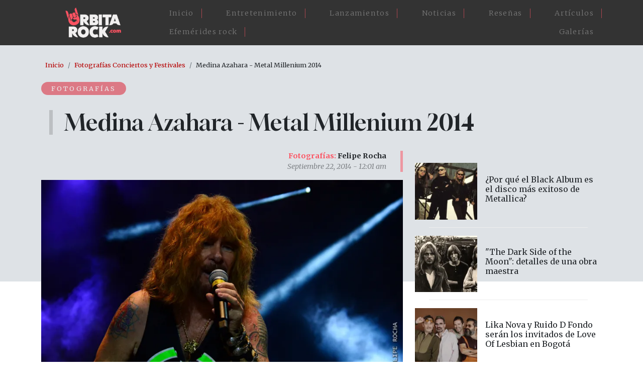

--- FILE ---
content_type: text/html; charset=UTF-8
request_url: https://www.orbitarock.com/galerias/medina-azahara-metal-millenium-2014
body_size: 8550
content:

<!DOCTYPE html>
<html lang="es" dir="ltr" prefix="og: https://ogp.me/ns#" class="h-100">
  <head>
    <meta charset="utf-8" />
<meta name="description" content="Imágenes del concierto de Medina Azahara en Metal Millenium 2014." />
<meta name="abstract" content="Imágenes del concierto de Medina Azahara en Metal Millenium 2014." />
<meta name="keywords" content="Medina Azahara,metal millenium" />
<link rel="canonical" href="https://www.orbitarock.com/galerias/medina-azahara-metal-millenium-2014" />
<meta name="robots" content="index, follow" />
<meta property="og:site_name" content="Orbitarock.com" />
<meta property="og:type" content="Fotografías" />
<meta property="og:url" content="https://www.orbitarock.com/galerias/medina-azahara-metal-millenium-2014" />
<meta property="og:title" content="[Fotografías] | Medina Azahara - Metal Millenium 2014" />
<meta property="og:description" content="Imágenes del concierto de Medina Azahara en Metal Millenium 2014." />
<meta property="og:image" content="https://www.orbitarock.com/sites/default/files/medinaazahara_metalmillenium_2014.jpg" />
<meta name="Generator" content="Drupal 10 (https://www.drupal.org)" />
<meta name="MobileOptimized" content="width" />
<meta name="HandheldFriendly" content="true" />
<meta name="viewport" content="width=device-width, initial-scale=1.0" />

    <title>▷ [Fotos] | Medina Azahara - Metal Millenium 2014 | Orbitarock.com</title>
    <link rel="shortcut icon" href="/sites/default/files/favicon.ico.png" type="image/png" />
    <link rel="stylesheet" media="all" href="/core/themes/stable9/css/system/components/align.module.css?t6o67u" />
<link rel="stylesheet" media="all" href="/core/themes/stable9/css/system/components/fieldgroup.module.css?t6o67u" />
<link rel="stylesheet" media="all" href="/core/themes/stable9/css/system/components/container-inline.module.css?t6o67u" />
<link rel="stylesheet" media="all" href="/core/themes/stable9/css/system/components/clearfix.module.css?t6o67u" />
<link rel="stylesheet" media="all" href="/core/themes/stable9/css/system/components/details.module.css?t6o67u" />
<link rel="stylesheet" media="all" href="/core/themes/stable9/css/system/components/hidden.module.css?t6o67u" />
<link rel="stylesheet" media="all" href="/core/themes/stable9/css/system/components/item-list.module.css?t6o67u" />
<link rel="stylesheet" media="all" href="/core/themes/stable9/css/system/components/js.module.css?t6o67u" />
<link rel="stylesheet" media="all" href="/core/themes/stable9/css/system/components/nowrap.module.css?t6o67u" />
<link rel="stylesheet" media="all" href="/core/themes/stable9/css/system/components/position-container.module.css?t6o67u" />
<link rel="stylesheet" media="all" href="/core/themes/stable9/css/system/components/reset-appearance.module.css?t6o67u" />
<link rel="stylesheet" media="all" href="/core/themes/stable9/css/system/components/resize.module.css?t6o67u" />
<link rel="stylesheet" media="all" href="/core/themes/stable9/css/system/components/system-status-counter.css?t6o67u" />
<link rel="stylesheet" media="all" href="/core/themes/stable9/css/system/components/system-status-report-counters.css?t6o67u" />
<link rel="stylesheet" media="all" href="/core/themes/stable9/css/system/components/system-status-report-general-info.css?t6o67u" />
<link rel="stylesheet" media="all" href="/core/themes/stable9/css/system/components/tablesort.module.css?t6o67u" />
<link rel="stylesheet" media="all" href="/core/themes/stable9/css/views/views.module.css?t6o67u" />
<link rel="stylesheet" media="all" href="/modules/contrib/ckeditor_accordion/css/accordion.frontend.css?t6o67u" />
<link rel="stylesheet" media="all" href="/modules/contrib/colorbox/styles/default/colorbox_style.css?t6o67u" />
<link rel="stylesheet" media="all" href="https://use.fontawesome.com/releases/v6.4.0/css/all.css" />
<link rel="stylesheet" media="all" href="https://use.fontawesome.com/releases/v6.4.0/css/v4-shims.css" />
<link rel="stylesheet" media="all" href="/core/themes/stable9/css/core/assets/vendor/normalize-css/normalize.css?t6o67u" />
<link rel="stylesheet" media="all" href="/themes/contrib/bootstrap5/css/components/action-links.css?t6o67u" />
<link rel="stylesheet" media="all" href="/themes/contrib/bootstrap5/css/components/breadcrumb.css?t6o67u" />
<link rel="stylesheet" media="all" href="/themes/contrib/bootstrap5/css/components/container-inline.css?t6o67u" />
<link rel="stylesheet" media="all" href="/themes/contrib/bootstrap5/css/components/details.css?t6o67u" />
<link rel="stylesheet" media="all" href="/themes/contrib/bootstrap5/css/components/exposed-filters.css?t6o67u" />
<link rel="stylesheet" media="all" href="/themes/contrib/bootstrap5/css/components/field.css?t6o67u" />
<link rel="stylesheet" media="all" href="/themes/contrib/bootstrap5/css/components/form.css?t6o67u" />
<link rel="stylesheet" media="all" href="/themes/contrib/bootstrap5/css/components/icons.css?t6o67u" />
<link rel="stylesheet" media="all" href="/themes/contrib/bootstrap5/css/components/inline-form.css?t6o67u" />
<link rel="stylesheet" media="all" href="/themes/contrib/bootstrap5/css/components/item-list.css?t6o67u" />
<link rel="stylesheet" media="all" href="/themes/contrib/bootstrap5/css/components/links.css?t6o67u" />
<link rel="stylesheet" media="all" href="/themes/contrib/bootstrap5/css/components/menu.css?t6o67u" />
<link rel="stylesheet" media="all" href="/themes/contrib/bootstrap5/css/components/more-link.css?t6o67u" />
<link rel="stylesheet" media="all" href="/themes/contrib/bootstrap5/css/components/pager.css?t6o67u" />
<link rel="stylesheet" media="all" href="/themes/contrib/bootstrap5/css/components/tabledrag.css?t6o67u" />
<link rel="stylesheet" media="all" href="/themes/contrib/bootstrap5/css/components/tableselect.css?t6o67u" />
<link rel="stylesheet" media="all" href="/themes/contrib/bootstrap5/css/components/tablesort.css?t6o67u" />
<link rel="stylesheet" media="all" href="/themes/contrib/bootstrap5/css/components/textarea.css?t6o67u" />
<link rel="stylesheet" media="all" href="/themes/contrib/bootstrap5/css/components/ui-dialog.css?t6o67u" />
<link rel="stylesheet" media="all" href="/themes/contrib/bootstrap5/css/components/messages.css?t6o67u" />
<link rel="stylesheet" media="all" href="/themes/contrib/bootstrap5/css/style.css?t6o67u" />
<link rel="stylesheet" media="all" href="/themes/contrib/bootstrap5/dist/icons/1.11.0/font/bootstrap-icons.css?t6o67u" />
<link rel="stylesheet" media="all" href="/themes/custom/orbita2023/css/style.css?t6o67u" />
<link rel="stylesheet" media="all" href="/themes/custom/orbita2023/css/estilosM.css?t6o67u" />

    
  </head>
  
   <script>
    
	  (function(i,s,o,g,r,a,m){i['GoogleAnalyticsObject']=r;i[r]=i[r]||function(){
	  (i[r].q=i[r].q||[]).push(arguments)},i[r].l=1*new Date();a=s.createElement(o),
	  m=s.getElementsByTagName(o)[0];a.async=1;a.src=g;m.parentNode.insertBefore(a,m)
	  })(window,document,'script','https://www.google-analytics.com/analytics.js','ga');
	  ga('create', 'UA-3599876-8', 'auto');
	  ga('send', 'pageview');
	</script>

    <script async src="https://pagead2.googlesyndication.com/pagead/js/adsbygoogle.js?client=ca-pub-1712522659803458"
     crossorigin="anonymous"></script>
     
  <body class="path-node page-node-type-galeria   d-flex flex-column h-100">
        <div class="visually-hidden-focusable skip-link p-3 container">
      <a href="#main-content" class="p-2">
        Pasar al contenido principal
      </a>
    </div>
    
      <div class="dialog-off-canvas-main-canvas d-flex flex-column h-100" data-off-canvas-main-canvas>
    

<header>
  

    <nav class="navbar navbar-expand-lg navbar-dark text-light bg-dark">
    <div class="container d-flex">
        <div class="region region-nav-branding">
    <div id="block-orbita2023-branding" class="px-5 block block-system block-system-branding-block">
  
    
  <div class="navbar-brand d-flex align-items-center">

    <a href="/" title="Inicio" rel="home" class="site-logo d-block">
    <img src="/sites/default/files/logo-orbitarock.png" alt="Inicio" />
  </a>
  
  <div>
    
      </div>
</div>
</div>

  </div>


      <button class="navbar-toggler collapsed" type="button" data-bs-toggle="collapse"
              data-bs-target="#navbarSupportedContent" aria-controls="navbarSupportedContent"
              aria-expanded="false" aria-label="Toggle navigation">
        <span class="navbar-toggler-icon"></span>
      </button>

      <div class="collapse navbar-collapse justify-content-md-end" id="navbarSupportedContent">
          <div class="region region-nav-main">
    <nav role="navigation" aria-labelledby="block-orbita2023-main-navigation-menu" id="block-orbita2023-main-navigation" class="menu-home block block-menu navigation menu--main">
            
  <h5 class="visually-hidden" id="block-orbita2023-main-navigation-menu">Main navigation</h5>
  

        
            <ul data-block="nav_main" class="navbar-nav justify-content-end flex-wrap nav-level-0">
                    <li class="nav-item">
          <a href="/" class="nav-link" data-drupal-link-system-path="&lt;front&gt;">Inicio</a>
      </li>

                    <li class="nav-item">
          <a href="/entretenimiento" class="nav-link" data-drupal-link-system-path="node/7171">Entretenimiento</a>
      </li>

                    <li class="nav-item">
          <a href="/lanzamientos" class="nav-link" data-drupal-link-system-path="node/7173">Lanzamientos</a>
      </li>

                    <li class="nav-item">
          <a href="/noticia" class="nav-link" data-drupal-link-system-path="node/7168">Noticias</a>
      </li>

                    <li class="nav-item">
          <a href="/resenas" class="nav-link" data-drupal-link-system-path="node/7172">Reseñas</a>
      </li>

                    <li class="nav-item">
          <a href="/articulos" class="nav-link" data-drupal-link-system-path="node/7170">Artículos</a>
      </li>

                    <li class="nav-item">
          <a href="/efemerides-rock" class="nav-link" data-drupal-link-system-path="node/7175">Efemérides rock</a>
      </li>

                    <li class="nav-item">
          <a href="/galerias" class="nav-link" data-drupal-link-system-path="node/7176">Galerías</a>
      </li>

        </ul>
  



  </nav>

  </div>

        
      </div>
    </div>
  </nav>
  
</header>
<div class"container-fluid">            <div class="region region-fluido-superior">
    <div id="block-bloquefluidoheader" class="block block-block-content block-block-content792abf15-fdc6-4c83-b412-ceb709c96ee0">
  
    
      
            <div class="clearfix text-formatted field field--name-body field--type-text-with-summary field--label-hidden field__item"><div class="blheader-fluid">
</div></div>
      
  </div>

  </div>

 </div>
<main role="main">
  <a id="main-content" tabindex="-1"></a>
  
  
  

  <div class="container">
            <div class="region region-breadcrumb">
    <div id="block-orbita2023-breadcrumbs" class="container p-2 block block-system block-system-breadcrumb-block">
  
    
        <nav aria-label="breadcrumb">
    <h2 id="system-breadcrumb" class="visually-hidden">Sobrescribir enlaces de ayuda a la navegación</h2>
    <ol class="breadcrumb">
          <li class="breadcrumb-item">
                  <a href="/">Inicio</a>
              </li>
          <li class="breadcrumb-item">
                  <a href="/galerias">Fotografías Conciertos y Festivales</a>
              </li>
          <li class="breadcrumb-item">
                  Medina Azahara - Metal Millenium 2014
              </li>
        </ol>
  </nav>

  </div>

  </div>

        <div class="row g-0">
            <div class="order-1 order-lg-2 col-12">
          <div class="region region-content">
    <div data-drupal-messages-fallback class="hidden"></div>
<div id="block-orbita2023-page-title" class="container block block-core block-page-title-block">
  
    
      
<h1><span class="field field--name-title field--type-string field--label-hidden">Medina Azahara - Metal Millenium 2014</span>
</h1>


  </div>
<div id="block-orbita2023-content" class="block block-system block-system-main-block">
  
    
      <div data-history-node-id="3686" class="node node--type-galeria node--view-mode-full ds-1col clearfix">

  

  
<div  class="gnews1 col-12">
    
<div  class="label-art">
    
      <div class="field field--name-field-tipo-de-contenido field--type-entity-reference field--label-hidden field__items">
              <div class="field__item"><a href="/taxonomy/term/1816" hreflang="es">Fotografías</a></div>
          </div>
  
  </div>
            <div class="field field--name-node-title field--type-ds field--label-hidden field__item"><h1 class="tit-art">
  Medina Azahara - Metal Millenium 2014
</h1>
</div>
      
  </div>
<div  class="gnews2 col-12 d-flex flex-wrap justify-content-between">
    
<div  class="gnews2-1 col-lg-8 col-md-9 col-12 row">
    
<div  class="gdate02 mb-3 row">
    
            <div class="field field--name-node-author field--type-ds field--label-hidden field__item">Felipe Rocha</div>
      
            <div class="field field--name-node-post-date field--type-ds field--label-hidden field__item">Septiembre 22, 2014 - 12:01 am</div>
      
  </div>
            <div class="field field--name-field-image field--type-image field--label-hidden field__item">  <img loading="lazy" src="/sites/default/files/styles/830_ancho/public/medinaazahara_metalmillenium_2014.jpg.webp?itok=DSNHlCgl" width="830" height="553" alt="" class="img-fluid image-style-_30-ancho" />


</div>
      
<div  class="cont-art col-lg-9 col-md-10 col-12 mx-auto pt-lg-4 pt-md-3 pt-2">
    
            <div class="clearfix text-formatted field field--name-body field--type-text-with-summary field--label-hidden field__item"><p><span style="line-height: 15px;">Imágenes del concierto de Medina Azahara en Metal Millenium 2014.</span></p>
<p><span style="line-height: 15px;">Fotografía: Felipe Rocha</span><br style="line-height: 15px;"><span style="line-height: 15px;">Contacto: <a href="mailto:felipe_rocha@orbitarock.com">felipe_rocha@orbitarock.com</a></span><br style="line-height: 15px;"><span style="line-height: 15px;">Twitter: @FelipeRochaDG</span></p>
</div>
      
  </div>
      <div class="field field--name-field-fotos-galerias field--type-image field--label-hidden field__items">
              <div class="field__item">
<a href="https://www.orbitarock.com/sites/default/files/galerias2014/medinaazahara000.jpg" aria-label="{&quot;title&quot;:&quot;Imágenes del concierto de Medina Azahara en Metal Millenium 2014.&quot;,&quot;alt&quot;:&quot;Imágenes del concierto de Medina Azahara en Metal Millenium 2014.&quot;}" role="button"  title="Imágenes del concierto de Medina Azahara en Metal Millenium 2014." data-colorbox-gallery="gallery-galeria-3686-ru-Rg4LHDFY" class="colorbox" aria-controls="colorbox-mN7nJTUcEB0" data-cbox-img-attrs="{&quot;title&quot;:&quot;Imágenes del concierto de Medina Azahara en Metal Millenium 2014.&quot;,&quot;alt&quot;:&quot;Imágenes del concierto de Medina Azahara en Metal Millenium 2014.&quot;}"><img id="colorbox-mN7nJTUcEB0" src="/sites/default/files/styles/200x200/public/galerias2014/medinaazahara000.jpg.webp?itok=TclQFix6" width="200" height="200" alt="Imágenes del concierto de Medina Azahara en Metal Millenium 2014." title="Imágenes del concierto de Medina Azahara en Metal Millenium 2014." loading="lazy" class="img-fluid image-style-_00x200" />

</a>
</div>
              <div class="field__item">
<a href="https://www.orbitarock.com/sites/default/files/galerias2014/medinaazahara001.jpg" aria-label="{&quot;alt&quot;:&quot;&quot;}" role="button"  title="Medina Azahara - Metal Millenium 2014" data-colorbox-gallery="gallery-galeria-3686-ru-Rg4LHDFY" class="colorbox" aria-controls="colorbox-XQXkhjiu7Ck" data-cbox-img-attrs="{&quot;alt&quot;:&quot;&quot;}"><img id="colorbox-XQXkhjiu7Ck" src="/sites/default/files/styles/200x200/public/galerias2014/medinaazahara001.jpg.webp?itok=yJHHfXtX" width="200" height="200" alt="" loading="lazy" class="img-fluid image-style-_00x200" />

</a>
</div>
              <div class="field__item">
<a href="https://www.orbitarock.com/sites/default/files/galerias2014/medinaazahara002.jpg" aria-label="{&quot;alt&quot;:&quot;&quot;}" role="button"  title="Medina Azahara - Metal Millenium 2014" data-colorbox-gallery="gallery-galeria-3686-ru-Rg4LHDFY" class="colorbox" aria-controls="colorbox-OygX-eP5wP8" data-cbox-img-attrs="{&quot;alt&quot;:&quot;&quot;}"><img id="colorbox-OygX-eP5wP8" src="/sites/default/files/styles/200x200/public/galerias2014/medinaazahara002.jpg.webp?itok=0Xq4_aZw" width="200" height="200" alt="" loading="lazy" class="img-fluid image-style-_00x200" />

</a>
</div>
              <div class="field__item">
<a href="https://www.orbitarock.com/sites/default/files/galerias2014/medinaazahara003.jpg" aria-label="{&quot;alt&quot;:&quot;&quot;}" role="button"  title="Medina Azahara - Metal Millenium 2014" data-colorbox-gallery="gallery-galeria-3686-ru-Rg4LHDFY" class="colorbox" aria-controls="colorbox-zsrf4kI0lXU" data-cbox-img-attrs="{&quot;alt&quot;:&quot;&quot;}"><img id="colorbox-zsrf4kI0lXU" src="/sites/default/files/styles/200x200/public/galerias2014/medinaazahara003.jpg.webp?itok=6WD-0jXh" width="200" height="200" alt="" loading="lazy" class="img-fluid image-style-_00x200" />

</a>
</div>
              <div class="field__item">
<a href="https://www.orbitarock.com/sites/default/files/galerias2014/medinaazahara004.jpg" aria-label="{&quot;alt&quot;:&quot;&quot;}" role="button"  title="Medina Azahara - Metal Millenium 2014" data-colorbox-gallery="gallery-galeria-3686-ru-Rg4LHDFY" class="colorbox" aria-controls="colorbox-LVQbUKd0i7s" data-cbox-img-attrs="{&quot;alt&quot;:&quot;&quot;}"><img id="colorbox-LVQbUKd0i7s" src="/sites/default/files/styles/200x200/public/galerias2014/medinaazahara004.jpg.webp?itok=8lXOeplW" width="200" height="200" alt="" loading="lazy" class="img-fluid image-style-_00x200" />

</a>
</div>
              <div class="field__item">
<a href="https://www.orbitarock.com/sites/default/files/galerias2014/medinaazahara005.jpg" aria-label="{&quot;alt&quot;:&quot;&quot;}" role="button"  title="Medina Azahara - Metal Millenium 2014" data-colorbox-gallery="gallery-galeria-3686-ru-Rg4LHDFY" class="colorbox" aria-controls="colorbox-XSlar5gBMa4" data-cbox-img-attrs="{&quot;alt&quot;:&quot;&quot;}"><img id="colorbox-XSlar5gBMa4" src="/sites/default/files/styles/200x200/public/galerias2014/medinaazahara005.jpg.webp?itok=G5oP5S5R" width="200" height="200" alt="" loading="lazy" class="img-fluid image-style-_00x200" />

</a>
</div>
              <div class="field__item">
<a href="https://www.orbitarock.com/sites/default/files/galerias2014/medinaazahara007.jpg" aria-label="{&quot;alt&quot;:&quot;&quot;}" role="button"  title="Medina Azahara - Metal Millenium 2014" data-colorbox-gallery="gallery-galeria-3686-ru-Rg4LHDFY" class="colorbox" aria-controls="colorbox-Pf4fWS9atJQ" data-cbox-img-attrs="{&quot;alt&quot;:&quot;&quot;}"><img id="colorbox-Pf4fWS9atJQ" src="/sites/default/files/styles/200x200/public/galerias2014/medinaazahara007.jpg.webp?itok=wfkkdrkg" width="200" height="200" alt="" loading="lazy" class="img-fluid image-style-_00x200" />

</a>
</div>
              <div class="field__item">
<a href="https://www.orbitarock.com/sites/default/files/galerias2014/medinaazahara008.jpg" aria-label="{&quot;alt&quot;:&quot;&quot;}" role="button"  title="Medina Azahara - Metal Millenium 2014" data-colorbox-gallery="gallery-galeria-3686-ru-Rg4LHDFY" class="colorbox" aria-controls="colorbox-A6zPr6-CnFo" data-cbox-img-attrs="{&quot;alt&quot;:&quot;&quot;}"><img id="colorbox-A6zPr6-CnFo" src="/sites/default/files/styles/200x200/public/galerias2014/medinaazahara008.jpg.webp?itok=de9JM4E_" width="200" height="200" alt="" loading="lazy" class="img-fluid image-style-_00x200" />

</a>
</div>
              <div class="field__item">
<a href="https://www.orbitarock.com/sites/default/files/galerias2014/medinaazahara009.jpg" aria-label="{&quot;alt&quot;:&quot;&quot;}" role="button"  title="Medina Azahara - Metal Millenium 2014" data-colorbox-gallery="gallery-galeria-3686-ru-Rg4LHDFY" class="colorbox" aria-controls="colorbox-E1-ur4fpJtA" data-cbox-img-attrs="{&quot;alt&quot;:&quot;&quot;}"><img id="colorbox-E1-ur4fpJtA" src="/sites/default/files/styles/200x200/public/galerias2014/medinaazahara009.jpg.webp?itok=OLLrfaX3" width="200" height="200" alt="" loading="lazy" class="img-fluid image-style-_00x200" />

</a>
</div>
              <div class="field__item">
<a href="https://www.orbitarock.com/sites/default/files/galerias2014/medinaazahara010.jpg" aria-label="{&quot;alt&quot;:&quot;&quot;}" role="button"  title="Medina Azahara - Metal Millenium 2014" data-colorbox-gallery="gallery-galeria-3686-ru-Rg4LHDFY" class="colorbox" aria-controls="colorbox-rOAoQFdu-5k" data-cbox-img-attrs="{&quot;alt&quot;:&quot;&quot;}"><img id="colorbox-rOAoQFdu-5k" src="/sites/default/files/styles/200x200/public/galerias2014/medinaazahara010.jpg.webp?itok=mqKvGgBd" width="200" height="200" alt="" loading="lazy" class="img-fluid image-style-_00x200" />

</a>
</div>
              <div class="field__item">
<a href="https://www.orbitarock.com/sites/default/files/galerias2014/medinaazahara011.jpg" aria-label="{&quot;alt&quot;:&quot;&quot;}" role="button"  title="Medina Azahara - Metal Millenium 2014" data-colorbox-gallery="gallery-galeria-3686-ru-Rg4LHDFY" class="colorbox" aria-controls="colorbox-ZgFr-txDDtE" data-cbox-img-attrs="{&quot;alt&quot;:&quot;&quot;}"><img id="colorbox-ZgFr-txDDtE" src="/sites/default/files/styles/200x200/public/galerias2014/medinaazahara011.jpg.webp?itok=ZNtR2Kba" width="200" height="200" alt="" loading="lazy" class="img-fluid image-style-_00x200" />

</a>
</div>
              <div class="field__item">
<a href="https://www.orbitarock.com/sites/default/files/galerias2014/medinaazahara012.jpg" aria-label="{&quot;alt&quot;:&quot;&quot;}" role="button"  title="Medina Azahara - Metal Millenium 2014" data-colorbox-gallery="gallery-galeria-3686-ru-Rg4LHDFY" class="colorbox" aria-controls="colorbox--GIje_ImDQI" data-cbox-img-attrs="{&quot;alt&quot;:&quot;&quot;}"><img id="colorbox--GIje_ImDQI" src="/sites/default/files/styles/200x200/public/galerias2014/medinaazahara012.jpg.webp?itok=_wBLK-27" width="200" height="200" alt="" loading="lazy" class="img-fluid image-style-_00x200" />

</a>
</div>
              <div class="field__item">
<a href="https://www.orbitarock.com/sites/default/files/galerias2014/medinaazahara013.jpg" aria-label="{&quot;alt&quot;:&quot;&quot;}" role="button"  title="Medina Azahara - Metal Millenium 2014" data-colorbox-gallery="gallery-galeria-3686-ru-Rg4LHDFY" class="colorbox" aria-controls="colorbox-xu77DuAJCDw" data-cbox-img-attrs="{&quot;alt&quot;:&quot;&quot;}"><img id="colorbox-xu77DuAJCDw" src="/sites/default/files/styles/200x200/public/galerias2014/medinaazahara013.jpg.webp?itok=nLM5a8Ew" width="200" height="200" alt="" loading="lazy" class="img-fluid image-style-_00x200" />

</a>
</div>
              <div class="field__item">
<a href="https://www.orbitarock.com/sites/default/files/galerias2014/medinaazahara014.jpg" aria-label="{&quot;alt&quot;:&quot;&quot;}" role="button"  title="Medina Azahara - Metal Millenium 2014" data-colorbox-gallery="gallery-galeria-3686-ru-Rg4LHDFY" class="colorbox" aria-controls="colorbox-iliFq9aNAOw" data-cbox-img-attrs="{&quot;alt&quot;:&quot;&quot;}"><img id="colorbox-iliFq9aNAOw" src="/sites/default/files/styles/200x200/public/galerias2014/medinaazahara014.jpg.webp?itok=D2FozgP0" width="200" height="200" alt="" loading="lazy" class="img-fluid image-style-_00x200" />

</a>
</div>
              <div class="field__item">
<a href="https://www.orbitarock.com/sites/default/files/galerias2014/medinaazahara015.jpg" aria-label="{&quot;alt&quot;:&quot;&quot;}" role="button"  title="Medina Azahara - Metal Millenium 2014" data-colorbox-gallery="gallery-galeria-3686-ru-Rg4LHDFY" class="colorbox" aria-controls="colorbox-Zbwa2nOdeIw" data-cbox-img-attrs="{&quot;alt&quot;:&quot;&quot;}"><img id="colorbox-Zbwa2nOdeIw" src="/sites/default/files/styles/200x200/public/galerias2014/medinaazahara015.jpg.webp?itok=Nk5XGOYt" width="200" height="200" alt="" loading="lazy" class="img-fluid image-style-_00x200" />

</a>
</div>
              <div class="field__item">
<a href="https://www.orbitarock.com/sites/default/files/galerias2014/medinaazahara016.jpg" aria-label="{&quot;alt&quot;:&quot;&quot;}" role="button"  title="Medina Azahara - Metal Millenium 2014" data-colorbox-gallery="gallery-galeria-3686-ru-Rg4LHDFY" class="colorbox" aria-controls="colorbox-kh4fuBRHsH0" data-cbox-img-attrs="{&quot;alt&quot;:&quot;&quot;}"><img id="colorbox-kh4fuBRHsH0" src="/sites/default/files/styles/200x200/public/galerias2014/medinaazahara016.jpg.webp?itok=MmMDVQXG" width="200" height="200" alt="" loading="lazy" class="img-fluid image-style-_00x200" />

</a>
</div>
              <div class="field__item">
<a href="https://www.orbitarock.com/sites/default/files/galerias2014/medinaazahara017.jpg" aria-label="{&quot;alt&quot;:&quot;&quot;}" role="button"  title="Medina Azahara - Metal Millenium 2014" data-colorbox-gallery="gallery-galeria-3686-ru-Rg4LHDFY" class="colorbox" aria-controls="colorbox-mX2E9JtgK5E" data-cbox-img-attrs="{&quot;alt&quot;:&quot;&quot;}"><img id="colorbox-mX2E9JtgK5E" src="/sites/default/files/styles/200x200/public/galerias2014/medinaazahara017.jpg.webp?itok=PQ3Hdmoo" width="200" height="200" alt="" loading="lazy" class="img-fluid image-style-_00x200" />

</a>
</div>
              <div class="field__item">
<a href="https://www.orbitarock.com/sites/default/files/galerias2014/medinaazahara018.jpg" aria-label="{&quot;alt&quot;:&quot;&quot;}" role="button"  title="Medina Azahara - Metal Millenium 2014" data-colorbox-gallery="gallery-galeria-3686-ru-Rg4LHDFY" class="colorbox" aria-controls="colorbox-axwAfz22RtE" data-cbox-img-attrs="{&quot;alt&quot;:&quot;&quot;}"><img id="colorbox-axwAfz22RtE" src="/sites/default/files/styles/200x200/public/galerias2014/medinaazahara018.jpg.webp?itok=qXaQhyo6" width="200" height="200" alt="" loading="lazy" class="img-fluid image-style-_00x200" />

</a>
</div>
              <div class="field__item">
<a href="https://www.orbitarock.com/sites/default/files/galerias2014/medinaazahara019.jpg" aria-label="{&quot;alt&quot;:&quot;&quot;}" role="button"  title="Medina Azahara - Metal Millenium 2014" data-colorbox-gallery="gallery-galeria-3686-ru-Rg4LHDFY" class="colorbox" aria-controls="colorbox-b52Hs3a_I30" data-cbox-img-attrs="{&quot;alt&quot;:&quot;&quot;}"><img id="colorbox-b52Hs3a_I30" src="/sites/default/files/styles/200x200/public/galerias2014/medinaazahara019.jpg.webp?itok=Qc6-DaJZ" width="200" height="200" alt="" loading="lazy" class="img-fluid image-style-_00x200" />

</a>
</div>
              <div class="field__item">
<a href="https://www.orbitarock.com/sites/default/files/galerias2014/medinaazahara020.jpg" aria-label="{&quot;alt&quot;:&quot;&quot;}" role="button"  title="Medina Azahara - Metal Millenium 2014" data-colorbox-gallery="gallery-galeria-3686-ru-Rg4LHDFY" class="colorbox" aria-controls="colorbox-TEqyxi4WW2E" data-cbox-img-attrs="{&quot;alt&quot;:&quot;&quot;}"><img id="colorbox-TEqyxi4WW2E" src="/sites/default/files/styles/200x200/public/galerias2014/medinaazahara020.jpg.webp?itok=4ls_34jL" width="200" height="200" alt="" loading="lazy" class="img-fluid image-style-_00x200" />

</a>
</div>
              <div class="field__item">
<a href="https://www.orbitarock.com/sites/default/files/galerias2014/medinaazahara021.jpg" aria-label="{&quot;alt&quot;:&quot;&quot;}" role="button"  title="Medina Azahara - Metal Millenium 2014" data-colorbox-gallery="gallery-galeria-3686-ru-Rg4LHDFY" class="colorbox" aria-controls="colorbox-Y1GfEdmYcW0" data-cbox-img-attrs="{&quot;alt&quot;:&quot;&quot;}"><img id="colorbox-Y1GfEdmYcW0" src="/sites/default/files/styles/200x200/public/galerias2014/medinaazahara021.jpg.webp?itok=pLjV_OUD" width="200" height="200" alt="" loading="lazy" class="img-fluid image-style-_00x200" />

</a>
</div>
              <div class="field__item">
<a href="https://www.orbitarock.com/sites/default/files/galerias2014/medinaazahara022.jpg" aria-label="{&quot;alt&quot;:&quot;&quot;}" role="button"  title="Medina Azahara - Metal Millenium 2014" data-colorbox-gallery="gallery-galeria-3686-ru-Rg4LHDFY" class="colorbox" aria-controls="colorbox-WYwiFIzPJbg" data-cbox-img-attrs="{&quot;alt&quot;:&quot;&quot;}"><img id="colorbox-WYwiFIzPJbg" src="/sites/default/files/styles/200x200/public/galerias2014/medinaazahara022.jpg.webp?itok=ebA3YXZT" width="200" height="200" alt="" loading="lazy" class="img-fluid image-style-_00x200" />

</a>
</div>
              <div class="field__item">
<a href="https://www.orbitarock.com/sites/default/files/galerias2014/medinaazahara023.jpg" aria-label="{&quot;alt&quot;:&quot;&quot;}" role="button"  title="Medina Azahara - Metal Millenium 2014" data-colorbox-gallery="gallery-galeria-3686-ru-Rg4LHDFY" class="colorbox" aria-controls="colorbox-cCm9VxiP4s8" data-cbox-img-attrs="{&quot;alt&quot;:&quot;&quot;}"><img id="colorbox-cCm9VxiP4s8" src="/sites/default/files/styles/200x200/public/galerias2014/medinaazahara023.jpg.webp?itok=elWeAYNH" width="200" height="200" alt="" loading="lazy" class="img-fluid image-style-_00x200" />

</a>
</div>
              <div class="field__item">
<a href="https://www.orbitarock.com/sites/default/files/galerias2014/medinaazahara024.jpg" aria-label="{&quot;alt&quot;:&quot;&quot;}" role="button"  title="Medina Azahara - Metal Millenium 2014" data-colorbox-gallery="gallery-galeria-3686-ru-Rg4LHDFY" class="colorbox" aria-controls="colorbox-Hm7YiD_OvTg" data-cbox-img-attrs="{&quot;alt&quot;:&quot;&quot;}"><img id="colorbox-Hm7YiD_OvTg" src="/sites/default/files/styles/200x200/public/galerias2014/medinaazahara024.jpg.webp?itok=TZ8AsL51" width="200" height="200" alt="" loading="lazy" class="img-fluid image-style-_00x200" />

</a>
</div>
              <div class="field__item">
<a href="https://www.orbitarock.com/sites/default/files/galerias2014/medinaazahara025.jpg" aria-label="{&quot;alt&quot;:&quot;&quot;}" role="button"  title="Medina Azahara - Metal Millenium 2014" data-colorbox-gallery="gallery-galeria-3686-ru-Rg4LHDFY" class="colorbox" aria-controls="colorbox-eTaDWhlcvGs" data-cbox-img-attrs="{&quot;alt&quot;:&quot;&quot;}"><img id="colorbox-eTaDWhlcvGs" src="/sites/default/files/styles/200x200/public/galerias2014/medinaazahara025.jpg.webp?itok=oi3VoQ9G" width="200" height="200" alt="" loading="lazy" class="img-fluid image-style-_00x200" />

</a>
</div>
              <div class="field__item">
<a href="https://www.orbitarock.com/sites/default/files/galerias2014/medinaazahara026.jpg" aria-label="{&quot;alt&quot;:&quot;&quot;}" role="button"  title="Medina Azahara - Metal Millenium 2014" data-colorbox-gallery="gallery-galeria-3686-ru-Rg4LHDFY" class="colorbox" aria-controls="colorbox-_4-jRCjsKME" data-cbox-img-attrs="{&quot;alt&quot;:&quot;&quot;}"><img id="colorbox-_4-jRCjsKME" src="/sites/default/files/styles/200x200/public/galerias2014/medinaazahara026.jpg.webp?itok=V__HERSv" width="200" height="200" alt="" loading="lazy" class="img-fluid image-style-_00x200" />

</a>
</div>
              <div class="field__item">
<a href="https://www.orbitarock.com/sites/default/files/galerias2014/medinaazahara027.jpg" aria-label="{&quot;alt&quot;:&quot;&quot;}" role="button"  title="Medina Azahara - Metal Millenium 2014" data-colorbox-gallery="gallery-galeria-3686-ru-Rg4LHDFY" class="colorbox" aria-controls="colorbox-QuqK08-FDkQ" data-cbox-img-attrs="{&quot;alt&quot;:&quot;&quot;}"><img id="colorbox-QuqK08-FDkQ" src="/sites/default/files/styles/200x200/public/galerias2014/medinaazahara027.jpg.webp?itok=eEwcBmHa" width="200" height="200" alt="" loading="lazy" class="img-fluid image-style-_00x200" />

</a>
</div>
              <div class="field__item">
<a href="https://www.orbitarock.com/sites/default/files/galerias2014/medinaazahara028.jpg" aria-label="{&quot;alt&quot;:&quot;&quot;}" role="button"  title="Medina Azahara - Metal Millenium 2014" data-colorbox-gallery="gallery-galeria-3686-ru-Rg4LHDFY" class="colorbox" aria-controls="colorbox-moYt2cH8OLg" data-cbox-img-attrs="{&quot;alt&quot;:&quot;&quot;}"><img id="colorbox-moYt2cH8OLg" src="/sites/default/files/styles/200x200/public/galerias2014/medinaazahara028.jpg.webp?itok=RscZx-Bw" width="200" height="200" alt="" loading="lazy" class="img-fluid image-style-_00x200" />

</a>
</div>
              <div class="field__item">
<a href="https://www.orbitarock.com/sites/default/files/galerias2014/medinaazahara029.jpg" aria-label="{&quot;alt&quot;:&quot;&quot;}" role="button"  title="Medina Azahara - Metal Millenium 2014" data-colorbox-gallery="gallery-galeria-3686-ru-Rg4LHDFY" class="colorbox" aria-controls="colorbox-7MRyQXUd0Sg" data-cbox-img-attrs="{&quot;alt&quot;:&quot;&quot;}"><img id="colorbox-7MRyQXUd0Sg" src="/sites/default/files/styles/200x200/public/galerias2014/medinaazahara029.jpg.webp?itok=JP3ivA2J" width="200" height="200" alt="" loading="lazy" class="img-fluid image-style-_00x200" />

</a>
</div>
              <div class="field__item">
<a href="https://www.orbitarock.com/sites/default/files/galerias2014/medinaazahara030.jpg" aria-label="{&quot;alt&quot;:&quot;&quot;}" role="button"  title="Medina Azahara - Metal Millenium 2014" data-colorbox-gallery="gallery-galeria-3686-ru-Rg4LHDFY" class="colorbox" aria-controls="colorbox-kbnVVQAw85s" data-cbox-img-attrs="{&quot;alt&quot;:&quot;&quot;}"><img id="colorbox-kbnVVQAw85s" src="/sites/default/files/styles/200x200/public/galerias2014/medinaazahara030.jpg.webp?itok=lKvz3xYg" width="200" height="200" alt="" loading="lazy" class="img-fluid image-style-_00x200" />

</a>
</div>
              <div class="field__item">
<a href="https://www.orbitarock.com/sites/default/files/galerias2014/medinaazahara031.jpg" aria-label="{&quot;alt&quot;:&quot;&quot;}" role="button"  title="Medina Azahara - Metal Millenium 2014" data-colorbox-gallery="gallery-galeria-3686-ru-Rg4LHDFY" class="colorbox" aria-controls="colorbox-Pz7HFrfuE34" data-cbox-img-attrs="{&quot;alt&quot;:&quot;&quot;}"><img id="colorbox-Pz7HFrfuE34" src="/sites/default/files/styles/200x200/public/galerias2014/medinaazahara031.jpg.webp?itok=cWeRQcxE" width="200" height="200" alt="" loading="lazy" class="img-fluid image-style-_00x200" />

</a>
</div>
              <div class="field__item">
<a href="https://www.orbitarock.com/sites/default/files/galerias2014/medinaazahara032.jpg" aria-label="{&quot;alt&quot;:&quot;&quot;}" role="button"  title="Medina Azahara - Metal Millenium 2014" data-colorbox-gallery="gallery-galeria-3686-ru-Rg4LHDFY" class="colorbox" aria-controls="colorbox-kkrFgg_L7QM" data-cbox-img-attrs="{&quot;alt&quot;:&quot;&quot;}"><img id="colorbox-kkrFgg_L7QM" src="/sites/default/files/styles/200x200/public/galerias2014/medinaazahara032.jpg.webp?itok=QpsMKNLU" width="200" height="200" alt="" loading="lazy" class="img-fluid image-style-_00x200" />

</a>
</div>
              <div class="field__item">
<a href="https://www.orbitarock.com/sites/default/files/galerias2014/medinaazahara033.jpg" aria-label="{&quot;alt&quot;:&quot;&quot;}" role="button"  title="Medina Azahara - Metal Millenium 2014" data-colorbox-gallery="gallery-galeria-3686-ru-Rg4LHDFY" class="colorbox" aria-controls="colorbox-xDRcJw7UzpI" data-cbox-img-attrs="{&quot;alt&quot;:&quot;&quot;}"><img id="colorbox-xDRcJw7UzpI" src="/sites/default/files/styles/200x200/public/galerias2014/medinaazahara033.jpg.webp?itok=ZuU6B4Wi" width="200" height="200" alt="" loading="lazy" class="img-fluid image-style-_00x200" />

</a>
</div>
          </div>
  
  <div class="field field--name-field-tags field--type-entity-reference field--label-inline clearfix">
    <div class="field__label">Tags</div>
          <div class="field__items">
              <div class="field__item"><a href="/medina-azahara" hreflang="es">Medina Azahara</a></div>
          <div class="field__item"><a href="/metal-millenium" hreflang="es">metal millenium</a></div>
              </div>
      </div>

            <div class="field field--name-dynamic-block-fieldnode-bloque-contenidos-relacionados-i field--type-ds field--label-hidden field__item"><div class="views-element-container"><div class="my-4 vartrel view view-internas-contenido-relacionado view-id-internas_contenido_relacionado view-display-id-block_1 js-view-dom-id-1c41d830cb7a7619abbd0dce273da1f4b8aa05a9f85d82aff5eda939d6f0bd89">
  
    
      
      <div class="view-content row">
          <div class="col-lg-6 col-md-6 col-12 mb-3 position-relative scale px-lg-2 px-md-2 px-0 views-row"><div class="views-field views-field-nothing"><span class="field-content"><div class="artrel01 d-flex">
<div class="col-6 position-relative artrel02">
<div class="position-absolute artrel-tp">Noticia</div>
<div class="w100 artrel-img overflow-hidden">  <a href="/noticia/metal-millennium-regresa" hreflang="es"><img loading="lazy" src="/sites/default/files/styles/225_x_150/public/images/warcry-metal-millenium-24.jpg.webp?itok=oIWHfxXh" width="225" height="150" alt="WarCry encabezará el Metal Millennium 2024" title="WarCry encabezará el Metal Millennium 2024" class="img-fluid image-style-_25-x-150" />

</a>
</div>
</div>
<div class="col-6 artrel-info">
<div class="artrel-dt px-2"><time datetime="2024-01-12T22:59:27-05:00" class="datetime">Enero 12   2024</time>
</div>
<div class="artrel-tit mt-2"><h3><a href="/noticia/metal-millennium-regresa" hreflang="es">El Metal Millennium regresa: Explosión de sonidos duros en Bogotá</a></h3></div>
</div>
<div class="no-link"><a href="/noticia/metal-millennium-regresa" hreflang="es">vista</a></div>
</div></span></div></div>
    <div class="col-lg-6 col-md-6 col-12 mb-3 position-relative scale px-lg-2 px-md-2 px-0 views-row"><div class="views-field views-field-nothing"><span class="field-content"><div class="artrel01 d-flex">
<div class="col-6 position-relative artrel02">
<div class="position-absolute artrel-tp">Reseña</div>
<div class="w100 artrel-img overflow-hidden">  <a href="/resena/asi-fue-el-ritual-pagano-en-el-metal-millenium-2014" hreflang="es"><img loading="lazy" src="/sites/default/files/styles/225_x_150/public/articles2014/epica_metalmillenium.jpg.webp?itok=kLSfrnZ7" width="225" height="150" alt="Epica en su concierto en Metalmillenium" title="Epica en su concierto en Metalmillenium" class="img-fluid image-style-_25-x-150" />

</a>
</div>
</div>
<div class="col-6 artrel-info">
<div class="artrel-dt px-2"><time datetime="2014-09-25T00:00:00-05:00" class="datetime">Septiembre 25   2014</time>
</div>
<div class="artrel-tit mt-2"><h3><a href="/resena/asi-fue-el-ritual-pagano-en-el-metal-millenium-2014" hreflang="es">Así fue el ritual pagano en el Metal Millenium 2014</a></h3></div>
</div>
<div class="no-link"><a href="/resena/asi-fue-el-ritual-pagano-en-el-metal-millenium-2014" hreflang="es">vista</a></div>
</div></span></div></div>
    <div class="col-lg-6 col-md-6 col-12 mb-3 position-relative scale px-lg-2 px-md-2 px-0 views-row"><div class="views-field views-field-nothing"><span class="field-content"><div class="artrel01 d-flex">
<div class="col-6 position-relative artrel02">
<div class="position-absolute artrel-tp">Fotografías</div>
<div class="w100 artrel-img overflow-hidden">  <a href="/galerias/epica-metal-millenium-2014" hreflang="es"><img loading="lazy" src="/sites/default/files/styles/225_x_150/public/epica_metal_millenium_2014.jpg.webp?itok=M0C-JkqX" width="225" height="150" alt="" class="img-fluid image-style-_25-x-150" />

</a>
</div>
</div>
<div class="col-6 artrel-info">
<div class="artrel-dt px-2"><time datetime="2014-09-22T00:04:00-05:00" class="datetime">Septiembre 22   2014</time>
</div>
<div class="artrel-tit mt-2"><h3><a href="/galerias/epica-metal-millenium-2014" hreflang="es">Epica - Metal Millenium 2014</a></h3></div>
</div>
<div class="no-link"><a href="/galerias/epica-metal-millenium-2014" hreflang="es">vista</a></div>
</div></span></div></div>
    <div class="col-lg-6 col-md-6 col-12 mb-3 position-relative scale px-lg-2 px-md-2 px-0 views-row"><div class="views-field views-field-nothing"><span class="field-content"><div class="artrel01 d-flex">
<div class="col-6 position-relative artrel02">
<div class="position-absolute artrel-tp">Fotografías</div>
<div class="w100 artrel-img overflow-hidden">  <a href="/galerias/mago-de-oz-metal-millenium-2014" hreflang="es"><img loading="lazy" src="/sites/default/files/styles/225_x_150/public/magodeoz_metal_millenium_2014.jpg.webp?itok=w6h_Y2j1" width="225" height="150" alt="" class="img-fluid image-style-_25-x-150" />

</a>
</div>
</div>
<div class="col-6 artrel-info">
<div class="artrel-dt px-2"><time datetime="2014-09-22T00:03:00-05:00" class="datetime">Septiembre 22   2014</time>
</div>
<div class="artrel-tit mt-2"><h3><a href="/galerias/mago-de-oz-metal-millenium-2014" hreflang="es">Mago de Oz - Metal Millenium 2014</a></h3></div>
</div>
<div class="no-link"><a href="/galerias/mago-de-oz-metal-millenium-2014" hreflang="es">vista</a></div>
</div></span></div></div>

    </div>
  
          </div>
</div>
</div>
      
  </div>
<div  class="gnews2-2 col-lg-4 col-md-3 col-12">
    
            <div class="field field--name-dynamic-block-fieldnode-bloque-banner-lateral field--type-ds field--label-hidden field__item"><div class="views-element-container"><div class="vbann01 w100 g-2 view view-banners-publicitarios view-id-banners_publicitarios view-display-id-block_1 js-view-dom-id-585a3523da6a974b6a936c94d221062a02d0a3ad685b661dac0fb67f7ce6d8b5">
  
    
      
  
          </div>
</div>
</div>
      
            <div class="field field--name-dynamic-block-fieldnode-bloque-lateral-articulos field--type-ds field--label-hidden field__item"><div class="views-element-container"><div class="vlatnews-int mt-2 pt-3 view view-internas-articulos-bloque-derecho view-id-internas_articulos_bloque_derecho view-display-id-block_1 js-view-dom-id-0667813bc2cb0a4f05d87be8b434eb43f2bfb18a55192265a4943d31607cf07e">
  
    
      
      <div class="view-content row">
          <div class="pb-3 mb-3 position-relative scale views-row"><div class="views-field views-field-nothing"><span class="field-content"><div class="nlat-int d-flex position-relative">
<div class="nlat-int1 col-4 m-0 p-0 overflow-hidden">  <img loading="lazy" src="/sites/default/files/styles/142px_x_129/public/articulos_2016/metallica_the_black_album_1991.jpg.webp?itok=4xkB3ucp" width="142" height="129" alt="Metallica presentó en 1991 &quot;The Black Album&quot;" title="Metallica presentó en 1991 &quot;The Black Album&quot;" class="img-fluid image-style-_42px-x-129" />


</div>
<div class="nlat-int2 d-flex align-items-center col-8 m-0 p-0"><h3>¿Por qué el Black Album es el disco más exitoso de Metallica?</h3></div>
<div class="no-link"><a href="/album-negro-o-black-album-de-metallica" hreflang="es">vista</a></div>
</div></span></div></div>
    <div class="pb-3 mb-3 position-relative scale views-row"><div class="views-field views-field-nothing"><span class="field-content"><div class="nlat-int d-flex position-relative">
<div class="nlat-int1 col-4 m-0 p-0 overflow-hidden">  <img loading="lazy" src="/sites/default/files/styles/142px_x_129/public/articulos_2016/pink-floyd-the-dark-side-of-the-moon.jpg.webp?itok=XimVr_w7" width="142" height="129" alt="Pink Floyd lanzó &quot;The Dark Side of The Moon&quot; en 1973" title="Pink Floyd lanzó &quot;The Dark Side of The Moon&quot; en 1973" class="img-fluid image-style-_42px-x-129" />


</div>
<div class="nlat-int2 d-flex align-items-center col-8 m-0 p-0"><h3>&quot;The Dark Side of the Moon&quot;: detalles de una obra maestra</h3></div>
<div class="no-link"><a href="/articulo/the-dark-side-of-the-moon" hreflang="es">vista</a></div>
</div></span></div></div>
    <div class="pb-3 mb-3 position-relative scale views-row"><div class="views-field views-field-nothing"><span class="field-content"><div class="nlat-int d-flex position-relative">
<div class="nlat-int1 col-4 m-0 p-0 overflow-hidden">  <img loading="lazy" src="/sites/default/files/styles/142px_x_129/public/images/love_of_lesbian_2025.jpeg.webp?itok=AeZ9KpC5" width="142" height="129" alt="Lika Nova y Ruido D Fondo serán los invitados de Love Of Lesbian en Bogotá" title="Lika Nova y Ruido D Fondo serán los invitados de Love Of Lesbian en Bogotá" class="img-fluid image-style-_42px-x-129" />


</div>
<div class="nlat-int2 d-flex align-items-center col-8 m-0 p-0"><h3>Lika Nova y Ruido D Fondo serán los invitados de Love Of Lesbian en Bogotá</h3></div>
<div class="no-link"><a href="/noticia/lika-nova-love-lesbian-bogota" hreflang="es">vista</a></div>
</div></span></div></div>

    </div>
  
          </div>
</div>
</div>
      
  </div>
  </div>

</div>


  </div>

  </div>

      </div>
          </div>
  </div>

</main>
<div class"container-fluid">          
 </div>
<footer class="mt-auto     ">
  <div class="container">
      <div class="region region-footer">
    <div id="block-orbita2023-footerinfo" class="max-1320 block block-block-content block-block-content33d1f102-32c0-4aa6-9462-099f31e450f7">
  
    
      
            <div class="clearfix text-formatted field field--name-body field--type-text-with-summary field--label-hidden field__item"><div class="container pt-4 d-flex flex-wrap ftbog p-0">
<div class="col-lg-4 col-md-4 col-12">
<div class="logobog01 mb-3 col-lg-11 mb-lg-5 mb-md-4 mb-4 w100">
<div class="col-lg-5 col-md-6 col-4 logo-ft"><img src="https://orbitarock.com/sites/default/files/images/logo03-12.png" alt="Orbitarock.com"></div>
</div>
</div>
<div class="col-lg-4 col-md-4 col-12">
<h2>Orbitarock.com</h2>
<ul>
<li>Dirección: Cra. 20 No. 53b - 58, Bogotá, D.C., - Colombia.</li>
</ul>
<div class="redes-sociales">
<div class="pb-3"><a href="https://www.facebook.com/orbitarockcolombia/"><img class="icono-redes" src="https://orbitarock.com/sites/default/files/images/facebook.svg"></a><a class="btn-low px-2" href="https://www.facebook.com/orbitarockcolombia/" target="_blank" rel="noopener" title="Facebook Orbitarock">Orbitarock.com</a><a href="https://twitter.com/Orbitarock"><img class="icono-redes" src="https://orbitarock.com/sites/default/files/images/twitter.svg"></a><a class="btn-low px-2" href="https://twitter.com/Orbitarock" target="_blank" title="Twitter Orbitarock">Orbitarock</a><a href="https://www.instagram.com/orbitarock/" target="_blank"><img class="icono-redes" src="https://orbitarock.com/sites/default/files/images/instagram.svg"></a><a class="btn-low px-2" href="https://www.instagram.com/orbitarock/" rel="noopener" target="_blank" title="Instagram Orbitarock">Orbitarock</a></div>
</div>
</div>
<div class="col-lg-4 col-md-4 col-12">
<h2>Contacto</h2>
<ul>
<li>Teléfono: +57 304 634 17 59</li>
<li>Correo de contacto: <a href="mailto:contacto@orbitarock.com">contacto@orbitarock.com</a></li>
<li>Prensa y publicaciones: <a href="mailto:prensa@orbitarock.com">prensa@orbitarock.com</a></li>
<li>Comercial y pauta: <a href="mailto:comercial@orbitarock.com">comercial@orbitarock.com</a></li>
</ul>
</div>
</div>
</div>
      
  </div>

  </div>

  </div>
</footer>

  </div>

    
    <script type="application/json" data-drupal-selector="drupal-settings-json">{"path":{"baseUrl":"\/","pathPrefix":"","currentPath":"node\/3686","currentPathIsAdmin":false,"isFront":false,"currentLanguage":"es"},"pluralDelimiter":"\u0003","suppressDeprecationErrors":true,"ckeditorAccordion":{"accordionStyle":{"collapseAll":null,"keepRowsOpen":null,"animateAccordionOpenAndClose":1,"openTabsWithHash":1,"allowHtmlInTitles":0}},"field_group":{"html_element":{"mode":"default","context":"view","settings":{"classes":"label-art","show_empty_fields":false,"id":"","element":"div","show_label":false,"label_element":"h3","label_element_classes":"","attributes":"","effect":"none","speed":"fast"}}},"colorbox":{"opacity":"0.85","current":"{current} de {total}","previous":"\u00ab Anterior","next":"Siguiente \u00bb","close":"Close","maxWidth":"98%","maxHeight":"98%","fixed":true,"mobiledetect":true,"mobiledevicewidth":"480px"},"user":{"uid":0,"permissionsHash":"e3ea9c54d5fbc06a699419558efdaf89f2f56228ee77940b990f5af8c37a6e00"}}</script>
<script src="/core/assets/vendor/jquery/jquery.min.js?v=3.7.1"></script>
<script src="/core/assets/vendor/once/once.min.js?v=1.0.1"></script>
<script src="/sites/default/files/languages/es_hV5Yv7fGBE9TDTWAZHImJGYNkMbOWLENbE9VXcdL8cA.js?t6o67u"></script>
<script src="/core/misc/drupalSettingsLoader.js?v=10.4.6"></script>
<script src="/core/misc/drupal.js?v=10.4.6"></script>
<script src="/core/misc/drupal.init.js?v=10.4.6"></script>
<script src="/sites/default/files/asset_injector/js/aparecer_menu_home-9b0b91838527d8bf480d9d06ea6f0995.js?t6o67u"></script>
<script src="/themes/contrib/bootstrap5/dist/bootstrap/5.3.3/dist/js/bootstrap.bundle.js?v=5.3.3"></script>
<script src="/modules/contrib/ckeditor_accordion/js/accordion.frontend.min.js?t6o67u"></script>
<script src="/libraries/colorbox/jquery.colorbox-min.js?v=10.4.6"></script>
<script src="/modules/contrib/colorbox/js/colorbox.js?v=10.4.6"></script>
<script src="/modules/contrib/colorbox/styles/default/colorbox_style.js?v=10.4.6"></script>

  </body>
</html>


--- FILE ---
content_type: text/html; charset=utf-8
request_url: https://www.google.com/recaptcha/api2/aframe
body_size: 266
content:
<!DOCTYPE HTML><html><head><meta http-equiv="content-type" content="text/html; charset=UTF-8"></head><body><script nonce="KGii-qWDyTF8ZLrOr3Gp7Q">/** Anti-fraud and anti-abuse applications only. See google.com/recaptcha */ try{var clients={'sodar':'https://pagead2.googlesyndication.com/pagead/sodar?'};window.addEventListener("message",function(a){try{if(a.source===window.parent){var b=JSON.parse(a.data);var c=clients[b['id']];if(c){var d=document.createElement('img');d.src=c+b['params']+'&rc='+(localStorage.getItem("rc::a")?sessionStorage.getItem("rc::b"):"");window.document.body.appendChild(d);sessionStorage.setItem("rc::e",parseInt(sessionStorage.getItem("rc::e")||0)+1);localStorage.setItem("rc::h",'1769393929424');}}}catch(b){}});window.parent.postMessage("_grecaptcha_ready", "*");}catch(b){}</script></body></html>